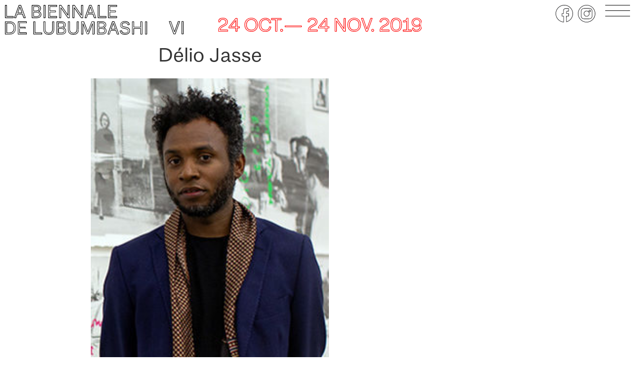

--- FILE ---
content_type: text/html; charset=UTF-8
request_url: https://2019.biennaledelubumbashi.com/people/621
body_size: 8843
content:
<!DOCTYPE html>
<html class="no-js">
<head>
	<title>Délio Jasse - Biennale de Lubumbashi</title>
	<meta charset="utf-8">
	<meta http-equiv="X-UA-Compatible" content="IE=edge">
  	<meta name="viewport" content="width=device-width, initial-scale=1.0">
    <link rel="apple-touch-icon" sizes="57x57" href="https://2019.biennaledelubumbashi.com/wp-content/themes/biennaledelubumbashi/assets/favicon/apple-icon-57x57.png">
    <link rel="apple-touch-icon" sizes="60x60" href="https://2019.biennaledelubumbashi.com/wp-content/themes/biennaledelubumbashi/assets/favicon/apple-icon-60x60.png">
    <link rel="apple-touch-icon" sizes="72x72" href="https://2019.biennaledelubumbashi.com/wp-content/themes/biennaledelubumbashi/assets/favicon/apple-icon-72x72.png">
    <link rel="apple-touch-icon" sizes="76x76" href="https://2019.biennaledelubumbashi.com/wp-content/themes/biennaledelubumbashi/assets/favicon/apple-icon-76x76.png">
    <link rel="apple-touch-icon" sizes="114x114" href="https://2019.biennaledelubumbashi.com/wp-content/themes/biennaledelubumbashi/assets/favicon/apple-icon-114x114.png">
    <link rel="apple-touch-icon" sizes="120x120" href="https://2019.biennaledelubumbashi.com/wp-content/themes/biennaledelubumbashi/assets/favicon/apple-icon-120x120.png">
    <link rel="apple-touch-icon" sizes="144x144" href="https://2019.biennaledelubumbashi.com/wp-content/themes/biennaledelubumbashi/assets/favicon/apple-icon-144x144.png">
    <link rel="apple-touch-icon" sizes="152x152" href="https://2019.biennaledelubumbashi.com/wp-content/themes/biennaledelubumbashi/assets/favicon/apple-icon-152x152.png">
    <link rel="apple-touch-icon" sizes="180x180" href="https://2019.biennaledelubumbashi.com/wp-content/themes/biennaledelubumbashi/assets/favicon/apple-icon-180x180.png">
    <link rel="icon" type="image/png" sizes="192x192"  href="https://2019.biennaledelubumbashi.com/wp-content/themes/biennaledelubumbashi/assets/favicon/android-icon-192x192.png">
    <link rel="icon" type="image/png" sizes="32x32" href="https://2019.biennaledelubumbashi.com/wp-content/themes/biennaledelubumbashi/assets/favicon/favicon-32x32.png">
    <link rel="icon" type="image/png" sizes="96x96" href="https://2019.biennaledelubumbashi.com/wp-content/themes/biennaledelubumbashi/assets/favicon/favicon-96x96.png">
    <link rel="icon" type="image/png" sizes="16x16" href="https://2019.biennaledelubumbashi.com/wp-content/themes/biennaledelubumbashi/assets/favicon/favicon-16x16.png">
    <link rel="manifest" href="https://2019.biennaledelubumbashi.com/wp-content/themes/biennaledelubumbashi/assets/favicon/manifest.json">
    <meta name="msapplication-TileColor" content="#ffffff">
    <meta name="msapplication-TileImage" content="https://2019.biennaledelubumbashi.com/wp-content/themes/biennaledelubumbashi/assets/favicon/ms-icon-144x144.png">
    <meta name="theme-color" content="#ffffff">
	<meta name='robots' content='index, follow, max-image-preview:large, max-snippet:-1, max-video-preview:-1' />
<link rel="alternate" hreflang="en" href="https://2019.biennaledelubumbashi.com/en/people/delio-jasse" />
<link rel="alternate" hreflang="fr" href="https://2019.biennaledelubumbashi.com/people/621" />
<link rel="alternate" hreflang="x-default" href="https://2019.biennaledelubumbashi.com/people/621" />

	<!-- This site is optimized with the Yoast SEO plugin v19.13 - https://yoast.com/wordpress/plugins/seo/ -->
	<link rel="canonical" href="https://2019.biennaledelubumbashi.com/people/621" />
	<meta property="og:locale" content="fr_FR" />
	<meta property="og:type" content="article" />
	<meta property="og:title" content="Délio Jasse - Biennale de Lubumbashi" />
	<meta property="og:description" content="J&rsquo;ai le devoir de mémoire Délio Jasse (Italie/Angola) 2019 A partir de différentes composantes de souvenirs et d’archives appartenant au groupe Forrest et à Jean Raymond Muyumba Maila découverts lors de sa résidence à Lubumbashi en 2019, Délio Jasse a créé de nouvelles images tridimensionnelles. Les timbres, mots, nombres et images superposés aux archives originales, [&hellip;]" />
	<meta property="og:url" content="https://2019.biennaledelubumbashi.com/people/621" />
	<meta property="og:site_name" content="Biennale de Lubumbashi" />
	<meta property="article:publisher" content="https://www.facebook.com/Biennale-de-Lubumbashi-104986636514074/" />
	<meta property="article:modified_time" content="2019-10-24T06:59:14+00:00" />
	<meta property="og:image" content="https://2019.biennaledelubumbashi.com/wp-content/uploads/2019/06/Delio-Jasse-e1561407643338.jpg" />
	<meta property="og:image:width" content="244" />
	<meta property="og:image:height" content="296" />
	<meta property="og:image:type" content="image/jpeg" />
	<meta name="twitter:card" content="summary_large_image" />
	<meta name="twitter:label1" content="Durée de lecture estimée" />
	<meta name="twitter:data1" content="3 minutes" />
	<script type="application/ld+json" class="yoast-schema-graph">{"@context":"https://schema.org","@graph":[{"@type":"WebPage","@id":"https://2019.biennaledelubumbashi.com/people/621","url":"https://2019.biennaledelubumbashi.com/people/621","name":"Délio Jasse - Biennale de Lubumbashi","isPartOf":{"@id":"https://2019.biennaledelubumbashi.com/#website"},"primaryImageOfPage":{"@id":"https://2019.biennaledelubumbashi.com/people/621#primaryimage"},"image":{"@id":"https://2019.biennaledelubumbashi.com/people/621#primaryimage"},"thumbnailUrl":"https://2019.biennaledelubumbashi.com/wp-content/uploads/2019/06/Delio-Jasse-e1561407643338.jpg","datePublished":"2019-06-23T19:15:34+00:00","dateModified":"2019-10-24T06:59:14+00:00","breadcrumb":{"@id":"https://2019.biennaledelubumbashi.com/people/621#breadcrumb"},"inLanguage":"fr-FR","potentialAction":[{"@type":"ReadAction","target":["https://2019.biennaledelubumbashi.com/people/621"]}]},{"@type":"ImageObject","inLanguage":"fr-FR","@id":"https://2019.biennaledelubumbashi.com/people/621#primaryimage","url":"https://2019.biennaledelubumbashi.com/wp-content/uploads/2019/06/Delio-Jasse-e1561407643338.jpg","contentUrl":"https://2019.biennaledelubumbashi.com/wp-content/uploads/2019/06/Delio-Jasse-e1561407643338.jpg","width":244,"height":296},{"@type":"BreadcrumbList","@id":"https://2019.biennaledelubumbashi.com/people/621#breadcrumb","itemListElement":[{"@type":"ListItem","position":1,"name":"Home","item":"https://2019.biennaledelubumbashi.com/"},{"@type":"ListItem","position":2,"name":"People","item":"https://2019.biennaledelubumbashi.com/people"},{"@type":"ListItem","position":3,"name":"Délio Jasse"}]},{"@type":"WebSite","@id":"https://2019.biennaledelubumbashi.com/#website","url":"https://2019.biennaledelubumbashi.com/","name":"Biennale de Lubumbashi","description":"Généalogies futures, récits depuis l&#039;équateur","publisher":{"@id":"https://2019.biennaledelubumbashi.com/#organization"},"potentialAction":[{"@type":"SearchAction","target":{"@type":"EntryPoint","urlTemplate":"https://2019.biennaledelubumbashi.com/?s={search_term_string}"},"query-input":"required name=search_term_string"}],"inLanguage":"fr-FR"},{"@type":"Organization","@id":"https://2019.biennaledelubumbashi.com/#organization","name":"Biennale de Lubumbashi","url":"https://2019.biennaledelubumbashi.com/","logo":{"@type":"ImageObject","inLanguage":"fr-FR","@id":"https://2019.biennaledelubumbashi.com/#/schema/logo/image/","url":"https://biennaledelubumbashi.com/wp-content/uploads/2019/05/logo_biennale.jpg","contentUrl":"https://biennaledelubumbashi.com/wp-content/uploads/2019/05/logo_biennale.jpg","width":1221,"height":224,"caption":"Biennale de Lubumbashi"},"image":{"@id":"https://2019.biennaledelubumbashi.com/#/schema/logo/image/"},"sameAs":["https://www.instagram.com/biennale_de_lubumbashi/?hl=en","https://www.facebook.com/Biennale-de-Lubumbashi-104986636514074/"]}]}</script>
	<!-- / Yoast SEO plugin. -->


<link rel='dns-prefetch' href='//cdnjs.cloudflare.com' />
<link rel='dns-prefetch' href='//maps.googleapis.com' />
<link rel='dns-prefetch' href='//biennaledelubumbashi.com' />

<style type="text/css">
img.wp-smiley,
img.emoji {
	display: inline !important;
	border: none !important;
	box-shadow: none !important;
	height: 1em !important;
	width: 1em !important;
	margin: 0 0.07em !important;
	vertical-align: -0.1em !important;
	background: none !important;
	padding: 0 !important;
}
</style>
	<link rel='stylesheet' id='wp-block-library-css'  href='https://2019.biennaledelubumbashi.com/wp-includes/css/dist/block-library/style.min.css?ver=5.9.12' type='text/css' media='all' />
<style id='global-styles-inline-css' type='text/css'>
body{--wp--preset--color--black: #000000;--wp--preset--color--cyan-bluish-gray: #abb8c3;--wp--preset--color--white: #ffffff;--wp--preset--color--pale-pink: #f78da7;--wp--preset--color--vivid-red: #cf2e2e;--wp--preset--color--luminous-vivid-orange: #ff6900;--wp--preset--color--luminous-vivid-amber: #fcb900;--wp--preset--color--light-green-cyan: #7bdcb5;--wp--preset--color--vivid-green-cyan: #00d084;--wp--preset--color--pale-cyan-blue: #8ed1fc;--wp--preset--color--vivid-cyan-blue: #0693e3;--wp--preset--color--vivid-purple: #9b51e0;--wp--preset--gradient--vivid-cyan-blue-to-vivid-purple: linear-gradient(135deg,rgba(6,147,227,1) 0%,rgb(155,81,224) 100%);--wp--preset--gradient--light-green-cyan-to-vivid-green-cyan: linear-gradient(135deg,rgb(122,220,180) 0%,rgb(0,208,130) 100%);--wp--preset--gradient--luminous-vivid-amber-to-luminous-vivid-orange: linear-gradient(135deg,rgba(252,185,0,1) 0%,rgba(255,105,0,1) 100%);--wp--preset--gradient--luminous-vivid-orange-to-vivid-red: linear-gradient(135deg,rgba(255,105,0,1) 0%,rgb(207,46,46) 100%);--wp--preset--gradient--very-light-gray-to-cyan-bluish-gray: linear-gradient(135deg,rgb(238,238,238) 0%,rgb(169,184,195) 100%);--wp--preset--gradient--cool-to-warm-spectrum: linear-gradient(135deg,rgb(74,234,220) 0%,rgb(151,120,209) 20%,rgb(207,42,186) 40%,rgb(238,44,130) 60%,rgb(251,105,98) 80%,rgb(254,248,76) 100%);--wp--preset--gradient--blush-light-purple: linear-gradient(135deg,rgb(255,206,236) 0%,rgb(152,150,240) 100%);--wp--preset--gradient--blush-bordeaux: linear-gradient(135deg,rgb(254,205,165) 0%,rgb(254,45,45) 50%,rgb(107,0,62) 100%);--wp--preset--gradient--luminous-dusk: linear-gradient(135deg,rgb(255,203,112) 0%,rgb(199,81,192) 50%,rgb(65,88,208) 100%);--wp--preset--gradient--pale-ocean: linear-gradient(135deg,rgb(255,245,203) 0%,rgb(182,227,212) 50%,rgb(51,167,181) 100%);--wp--preset--gradient--electric-grass: linear-gradient(135deg,rgb(202,248,128) 0%,rgb(113,206,126) 100%);--wp--preset--gradient--midnight: linear-gradient(135deg,rgb(2,3,129) 0%,rgb(40,116,252) 100%);--wp--preset--duotone--dark-grayscale: url('#wp-duotone-dark-grayscale');--wp--preset--duotone--grayscale: url('#wp-duotone-grayscale');--wp--preset--duotone--purple-yellow: url('#wp-duotone-purple-yellow');--wp--preset--duotone--blue-red: url('#wp-duotone-blue-red');--wp--preset--duotone--midnight: url('#wp-duotone-midnight');--wp--preset--duotone--magenta-yellow: url('#wp-duotone-magenta-yellow');--wp--preset--duotone--purple-green: url('#wp-duotone-purple-green');--wp--preset--duotone--blue-orange: url('#wp-duotone-blue-orange');--wp--preset--font-size--small: 13px;--wp--preset--font-size--medium: 20px;--wp--preset--font-size--large: 36px;--wp--preset--font-size--x-large: 42px;}.has-black-color{color: var(--wp--preset--color--black) !important;}.has-cyan-bluish-gray-color{color: var(--wp--preset--color--cyan-bluish-gray) !important;}.has-white-color{color: var(--wp--preset--color--white) !important;}.has-pale-pink-color{color: var(--wp--preset--color--pale-pink) !important;}.has-vivid-red-color{color: var(--wp--preset--color--vivid-red) !important;}.has-luminous-vivid-orange-color{color: var(--wp--preset--color--luminous-vivid-orange) !important;}.has-luminous-vivid-amber-color{color: var(--wp--preset--color--luminous-vivid-amber) !important;}.has-light-green-cyan-color{color: var(--wp--preset--color--light-green-cyan) !important;}.has-vivid-green-cyan-color{color: var(--wp--preset--color--vivid-green-cyan) !important;}.has-pale-cyan-blue-color{color: var(--wp--preset--color--pale-cyan-blue) !important;}.has-vivid-cyan-blue-color{color: var(--wp--preset--color--vivid-cyan-blue) !important;}.has-vivid-purple-color{color: var(--wp--preset--color--vivid-purple) !important;}.has-black-background-color{background-color: var(--wp--preset--color--black) !important;}.has-cyan-bluish-gray-background-color{background-color: var(--wp--preset--color--cyan-bluish-gray) !important;}.has-white-background-color{background-color: var(--wp--preset--color--white) !important;}.has-pale-pink-background-color{background-color: var(--wp--preset--color--pale-pink) !important;}.has-vivid-red-background-color{background-color: var(--wp--preset--color--vivid-red) !important;}.has-luminous-vivid-orange-background-color{background-color: var(--wp--preset--color--luminous-vivid-orange) !important;}.has-luminous-vivid-amber-background-color{background-color: var(--wp--preset--color--luminous-vivid-amber) !important;}.has-light-green-cyan-background-color{background-color: var(--wp--preset--color--light-green-cyan) !important;}.has-vivid-green-cyan-background-color{background-color: var(--wp--preset--color--vivid-green-cyan) !important;}.has-pale-cyan-blue-background-color{background-color: var(--wp--preset--color--pale-cyan-blue) !important;}.has-vivid-cyan-blue-background-color{background-color: var(--wp--preset--color--vivid-cyan-blue) !important;}.has-vivid-purple-background-color{background-color: var(--wp--preset--color--vivid-purple) !important;}.has-black-border-color{border-color: var(--wp--preset--color--black) !important;}.has-cyan-bluish-gray-border-color{border-color: var(--wp--preset--color--cyan-bluish-gray) !important;}.has-white-border-color{border-color: var(--wp--preset--color--white) !important;}.has-pale-pink-border-color{border-color: var(--wp--preset--color--pale-pink) !important;}.has-vivid-red-border-color{border-color: var(--wp--preset--color--vivid-red) !important;}.has-luminous-vivid-orange-border-color{border-color: var(--wp--preset--color--luminous-vivid-orange) !important;}.has-luminous-vivid-amber-border-color{border-color: var(--wp--preset--color--luminous-vivid-amber) !important;}.has-light-green-cyan-border-color{border-color: var(--wp--preset--color--light-green-cyan) !important;}.has-vivid-green-cyan-border-color{border-color: var(--wp--preset--color--vivid-green-cyan) !important;}.has-pale-cyan-blue-border-color{border-color: var(--wp--preset--color--pale-cyan-blue) !important;}.has-vivid-cyan-blue-border-color{border-color: var(--wp--preset--color--vivid-cyan-blue) !important;}.has-vivid-purple-border-color{border-color: var(--wp--preset--color--vivid-purple) !important;}.has-vivid-cyan-blue-to-vivid-purple-gradient-background{background: var(--wp--preset--gradient--vivid-cyan-blue-to-vivid-purple) !important;}.has-light-green-cyan-to-vivid-green-cyan-gradient-background{background: var(--wp--preset--gradient--light-green-cyan-to-vivid-green-cyan) !important;}.has-luminous-vivid-amber-to-luminous-vivid-orange-gradient-background{background: var(--wp--preset--gradient--luminous-vivid-amber-to-luminous-vivid-orange) !important;}.has-luminous-vivid-orange-to-vivid-red-gradient-background{background: var(--wp--preset--gradient--luminous-vivid-orange-to-vivid-red) !important;}.has-very-light-gray-to-cyan-bluish-gray-gradient-background{background: var(--wp--preset--gradient--very-light-gray-to-cyan-bluish-gray) !important;}.has-cool-to-warm-spectrum-gradient-background{background: var(--wp--preset--gradient--cool-to-warm-spectrum) !important;}.has-blush-light-purple-gradient-background{background: var(--wp--preset--gradient--blush-light-purple) !important;}.has-blush-bordeaux-gradient-background{background: var(--wp--preset--gradient--blush-bordeaux) !important;}.has-luminous-dusk-gradient-background{background: var(--wp--preset--gradient--luminous-dusk) !important;}.has-pale-ocean-gradient-background{background: var(--wp--preset--gradient--pale-ocean) !important;}.has-electric-grass-gradient-background{background: var(--wp--preset--gradient--electric-grass) !important;}.has-midnight-gradient-background{background: var(--wp--preset--gradient--midnight) !important;}.has-small-font-size{font-size: var(--wp--preset--font-size--small) !important;}.has-medium-font-size{font-size: var(--wp--preset--font-size--medium) !important;}.has-large-font-size{font-size: var(--wp--preset--font-size--large) !important;}.has-x-large-font-size{font-size: var(--wp--preset--font-size--x-large) !important;}
</style>
<link rel='stylesheet' id='wpml-menu-item-0-css'  href='//biennaledelubumbashi.com/wp-content/plugins/sitepress-multilingual-cms/templates/language-switchers/menu-item/style.min.css?ver=1' type='text/css' media='all' />
<link rel='stylesheet' id='cms-navigation-style-base-css'  href='https://2019.biennaledelubumbashi.com/wp-content/plugins/wpml-cms-nav/res/css/cms-navigation-base.css?ver=1.5.5' type='text/css' media='screen' />
<link rel='stylesheet' id='cms-navigation-style-css'  href='https://2019.biennaledelubumbashi.com/wp-content/plugins/wpml-cms-nav/res/css/cms-navigation.css?ver=1.5.5' type='text/css' media='screen' />
<link rel='stylesheet' id='uikit-css-css'  href='https://2019.biennaledelubumbashi.com/wp-content/themes/biennaledelubumbashi/lib/uikit/css/uikit.min.css?ver=3.3.4' type='text/css' media='all' />
<link rel='stylesheet' id='main-css-css'  href='https://2019.biennaledelubumbashi.com/wp-content/themes/biennaledelubumbashi/assets/css/main.css' type='text/css' media='all' />
<link rel="https://api.w.org/" href="https://2019.biennaledelubumbashi.com/wp-json/" /><link rel="alternate" type="application/json+oembed" href="https://2019.biennaledelubumbashi.com/wp-json/oembed/1.0/embed?url=https%3A%2F%2F2019.biennaledelubumbashi.com%2Fpeople%2F621" />
<link rel="alternate" type="text/xml+oembed" href="https://2019.biennaledelubumbashi.com/wp-json/oembed/1.0/embed?url=https%3A%2F%2F2019.biennaledelubumbashi.com%2Fpeople%2F621&#038;format=xml" />
<meta name="generator" content="WPML ver:4.5.6 stt:1,4;" />
<style type="text/css">.recentcomments a{display:inline !important;padding:0 !important;margin:0 !important;}</style>    <!-- Global site tag (gtag.js) - Google Analytics -->
    <script async src="https://www.googletagmanager.com/gtag/js?id=UA-139239196-1"></script>
    <script>
      window.dataLayer = window.dataLayer || [];
      function gtag(){dataLayer.push(arguments);}
      gtag('js', new Date());

      gtag('config', 'UA-139239196-1');
    </script>

</head>

<body class="people-template-default single single-people postid-621 unknown">

<!--[if lt IE 8]>
<div class="alert alert-warning">
	You are using an <strong>outdated</strong> browser. Please <a href="http://browsehappy.com/">upgrade your browser</a> to improve your experience.
</div>
<![endif]-->
    
    
<nav class="uk-navbar-container uk-navbar-transparent" uk-navbar uk-sticky>
    <div class="uk-navbar-left">
        <ul class="uk-navbar-nav">
            <li><a href="https://2019.biennaledelubumbashi.com/" rel="home"><img src="https://2019.biennaledelubumbashi.com/wp-content/themes/biennaledelubumbashi/assets/images/logo.svg" class="logo"/></a></li>
        </ul>
    </div>
    <div class="uk-navbar-center" id="date">
        <ul class="uk-navbar-nav">
            <li><img src="https://2019.biennaledelubumbashi.com/wp-content/themes/biennaledelubumbashi/assets/images/date.svg" class="date"/></li>
        </ul>
    </div>
    <div class="uk-navbar-right social">
        <ul class="uk-navbar-nav">
            <li><a href="https://www.facebook.com/Biennale-de-Lubumbashi-104986636514074/" rel="facebook" target="_blank"><img src="https://2019.biennaledelubumbashi.com/wp-content/themes/biennaledelubumbashi/assets/images/facebook.svg" class="icon"/></a></li>
            <li><a href="https://www.instagram.com/biennale_de_lubumbashi/?hl=en" rel="instafgram" target="_blank"><img src="https://2019.biennaledelubumbashi.com/wp-content/themes/biennaledelubumbashi/assets/images/instagram.svg" class="icon"/></a></li>
        </ul>
    </div>
</nav>

<a href="#menu" uk-toggle="target: #menu" id="burger">
    <div class="burger">
            <div></div>
            <div></div>
            <div></div>
    </div>
</a>
<div id="menu" uk-offcanvas="flip: true">
    <div class="uk-offcanvas-bar">
        <div class="menu-langues-container"><ul id="menu-langues" class="lang"><li id="menu-item-wpml-ls-4-en" class="menu-item wpml-ls-slot-4 wpml-ls-item wpml-ls-item-en wpml-ls-menu-item wpml-ls-first-item menu-item-type-wpml_ls_menu_item menu-item-object-wpml_ls_menu_item menu-item-wpml-ls-4-en"><a title="
&lt;span class=&quot;wpml-ls-native&quot; lang=&quot;en&quot;&gt;EN&lt;/span&gt;" href="https://2019.biennaledelubumbashi.com/en/people/delio-jasse"><span class="wpml-ls-native" lang="en">EN</span></a></li>
<li id="menu-item-wpml-ls-4-fr" class="menu-item wpml-ls-slot-4 wpml-ls-item wpml-ls-item-fr wpml-ls-current-language wpml-ls-menu-item wpml-ls-last-item menu-item-type-wpml_ls_menu_item menu-item-object-wpml_ls_menu_item menu-item-wpml-ls-4-fr"><a title="
&lt;span class=&quot;wpml-ls-native&quot; lang=&quot;fr&quot;&gt;FR&lt;/span&gt;" href="https://2019.biennaledelubumbashi.com/people/621"><span class="wpml-ls-native" lang="fr">FR</span></a></li>
<li id="menu-item-249" class="menu-item menu-item-type-post_type menu-item-object-page menu-item-249"><a title="SW" href="https://2019.biennaledelubumbashi.com/kizazi-idjayo">SW</a></li>
</ul></div>        <div class="menu-main-menu-container"><ul id="menu-main-menu" class="menu"><li id="menu-item-63" class="menu-item menu-item-type-post_type menu-item-object-page menu-item-has-children menu-item-63 dropdown"><a title="À PROPOS" href="https://2019.biennaledelubumbashi.com/a-propos">À PROPOS <span class="caret"></span></a>
<ul role="menu" class=" dropdown-menu">
	<li id="menu-item-67" class="menu-item menu-item-type-custom menu-item-object-custom menu-item-67"><a title="La Biennale 2019" href="/a-propos#bienale">La Biennale 2019</a></li>
	<li id="menu-item-68" class="menu-item menu-item-type-custom menu-item-object-custom menu-item-68"><a title="L&#039;équipe" href="/a-propos#team">L&rsquo;équipe</a></li>
	<li id="menu-item-69" class="menu-item menu-item-type-custom menu-item-object-custom menu-item-69"><a title="Picha" href="/a-propos#picha">Picha</a></li>
	<li id="menu-item-70" class="menu-item menu-item-type-custom menu-item-object-custom menu-item-70"><a title="Lubumbashi" href="/a-propos#lubumbashi">Lubumbashi</a></li>
	<li id="menu-item-71" class="menu-item menu-item-type-custom menu-item-object-custom menu-item-71"><a title="Partenaires" href="/a-propos#partenaires">Partenaires</a></li>
	<li id="menu-item-72" class="menu-item menu-item-type-custom menu-item-object-custom menu-item-72"><a title="Presse" href="/a-propos#press">Presse</a></li>
</ul>
</li>
<li id="menu-item-64" class="menu-item menu-item-type-taxonomy menu-item-object-people_type menu-item-64"><a title="artistes" href="https://2019.biennaledelubumbashi.com/people_type/artistes">artistes</a></li>
<li id="menu-item-809" class="menu-item menu-item-type-taxonomy menu-item-object-people_type menu-item-809"><a title="Films" href="https://2019.biennaledelubumbashi.com/people_type/films">Films</a></li>
<li id="menu-item-65" class="menu-item menu-item-type-taxonomy menu-item-object-people_type menu-item-65"><a title="conférenciers" href="https://2019.biennaledelubumbashi.com/people_type/conferenciers">conférenciers</a></li>
<li id="menu-item-66" class="menu-item menu-item-type-custom menu-item-object-custom menu-item-66"><a title="Lieux" href="/venues">Lieux</a></li>
<li id="menu-item-174" class="menu-item menu-item-type-custom menu-item-object-custom menu-item-174"><a title="Agenda" href="/agenda">Agenda</a></li>
<li id="menu-item-1376" class="menu-item menu-item-type-post_type menu-item-object-page menu-item-1376"><a title="Atelier Picha" href="https://2019.biennaledelubumbashi.com/atelier-picha">Atelier Picha</a></li>
<li id="menu-item-62" class="menu-item menu-item-type-post_type menu-item-object-page menu-item-62"><a title="Archives" href="https://2019.biennaledelubumbashi.com/archives">Archives</a></li>
<li id="menu-item-61" class="menu-item menu-item-type-post_type menu-item-object-page menu-item-61"><a title="Contact" href="https://2019.biennaledelubumbashi.com/contact">Contact</a></li>
<li id="menu-item-762" class="menu-item menu-item-type-post_type menu-item-object-page menu-item-762"><a title="Pratique" href="https://2019.biennaledelubumbashi.com/pratique">Pratique</a></li>
<li id="menu-item-73" class="menu-item menu-item-type-post_type menu-item-object-page menu-item-73"><a title="Crédits" href="https://2019.biennaledelubumbashi.com/credits">Crédits</a></li>
</ul></div>        <ul id="newsletter">
            <li>
                <a class="newsletter" href="#modal-newsletter" uk-toggle>Newsletter</a>
            </li>
        </ul>
        <ul id="social-menu">
            <li>
                <a class="newsletter" href="https://www.facebook.com/Biennale-de-Lubumbashi-104986636514074/" target="_blank">Facebook</a>
            </li>
            <li>
                <a class="newsletter" href="https://www.instagram.com/biennale_de_lubumbashi/?hl=en" target="_blank">Instagram</a>
            </li>
        </ul>
    </div>
</div>

<div id="modal-newsletter" class="uk-flex-top" uk-modal>
    <div class="uk-modal-dialog uk-modal-body uk-margin-auto-vertical">

        <button class="uk-modal-close-default" type="button" uk-close></button>

        <div id="mc_embed_signup">
            <h2>
                                    Inscription à la Newsletter
                            </h2>
            <form action="https://biennaledelubumbashi.us14.list-manage.com/subscribe/post?u=bfb9138e72ae38f3995c3d3b3&amp;id=84edb55173" method="post" id="mc-embedded-subscribe-form" name="mc-embedded-subscribe-form" class="validate" target="_blank" novalidate>
                <div id="mc_embed_signup_scroll">
                    <div class="mc-field-group uk-margin">
                        <input type="email" value="" name="EMAIL" class="required email uk-input" id="mce-EMAIL" placeholder="Email">
                    </div>
                    <div class="mc-field-group uk-margin">
                        <input type="text" value="" name="FNAME" class="uk-input" id="mce-FNAME" placeholder="First Name">
                    </div>
                    <div class="mc-field-group uk-margin">
                        <input type="text" value="" name="LNAME" class="uk-input" id="mce-LNAME" placeholder="Last Name">
                    </div>
                    <div id="mergeRow-gdpr" class="mergeRow gdpr-mergeRow content__gdprBlock mc-field-group">
                        <div class="content__gdpr">
                            <h3>                                    Permissions Marketing 
                                                            </h3>
                            <p>
                                                                    Selectionnez toutes les possibilités par lesquelles vous acceptez d'être contacté par la Biennale de Lubumbashi: 
                                 
                            </p>
                            <fieldset class="mc_fieldset gdprRequired mc-field-group" name="interestgroup_field">
                                <label class="checkbox subfield" for="gdpr_8241">
                                    <input type="checkbox" id="gdpr_8241" name="gdpr[8241]" value="Y" class="av-checkbox uk-checkbox">
                                    <span>Email</span> 
                                </label>
                                <label class="checkbox subfield" for="gdpr_8245">
                                    <input type="checkbox" id="gdpr_8245" name="gdpr[8245]" value="Y" class="av-checkbox uk-checkbox">
                                    <span>Direct Mail</span> 
                                </label>
                                <label class="checkbox subfield" for="gdpr_8249">
                                    <input type="checkbox" id="gdpr_8249" name="gdpr[8249]" value="Y" class="av-checkbox uk-checkbox">
                                    <span>
                                                                                    Publicité ciblée
                                                                            </span>
                                </label>
                            </fieldset>
                            <p>
                                                                    Vous pouvez vous désabonner à tout moment en cliquant sur le lien dans le pied de page de nos courriels. Pour plus d'informations sur nos pratiques de confidentialité, veuillez visiter mailchimp.com.
                                                            </p>
                        </div>
                        <div class="content__gdprLegal">
                            <p>
                                                                    Nous utilisons Mailchimp comme plate-forme de marketing. En cliquant ci-dessous pour vous abonner, vous reconnaissez que vos informations seront transférées à Mailchimp pour traitement. <a href="https://mailchimp.com/legal/" target="_blank"> Cliquez ici pour en savoir plus sur les pratiques de Mailchimp en matière de confidentialité. </a>
                                                            </p>
                        </div>
                    </div>
                    <div id="mce-responses" class="clear">
                        <div class="response" id="mce-error-response" style="display:none"></div>
                        <div class="response" id="mce-success-response" style="display:none"></div>
                    </div>    <!-- real people should not fill this in and expect good things - do not remove this or risk form bot signups-->
                    <div style="position: absolute; left: -5000px;" aria-hidden="true"><input type="text" name="b_bfb9138e72ae38f3995c3d3b3_84edb55173" tabindex="-1" value=""></div>
                    <div class="clear"><input type="submit" value="S'inscrire" name="subscribe" id="mc-embedded-subscribe" class="uk-button"></div>
                </div>
            </form>
        </div>
        <script type='text/javascript' src='//s3.amazonaws.com/downloads.mailchimp.com/js/mc-validate.js'></script><script type='text/javascript'>(function($) {window.fnames = new Array(); window.ftypes = new Array();fnames[0]='EMAIL';ftypes[0]='email';fnames[1]='FNAME';ftypes[1]='text';fnames[2]='LNAME';ftypes[2]='text';}(jQuery));var $mcj = jQuery.noConflict(true);</script>

    </div>
</div><div id="single-people" class="uk-container uk-container-expand body-content">
    <div  class="uk-container uk-container-expand">
        <div uk-grid>
            <div class="item uk-width-2-3@m uk-width-1-1@s">
                <h1>Délio Jasse</h1>
                <div uk-grid class="picture uk-flex uk-flex-center">
                    <div class="uk-width-3-5@s">
                        <div class="image--cropped image">
                            <img src="https://2019.biennaledelubumbashi.com/wp-content/uploads/2019/06/Delio-Jasse-e1561407643338.jpg" class="lazyload"/>
                        </div>
                    </div>
                </div>
            </div>
                      
                    </div>
        <div uk-grid>
            <div class="item uk-width-2-3@m uk-width-1-1@s">
                <div class="content">
                    <p><strong><i>J&rsquo;ai le devoir de mémoire<br />
</i>Délio Jasse (Italie/Angola)</strong><br />
<strong>2019</strong></p>
<p>A partir de différentes composantes de souvenirs et d’archives appartenant au groupe Forrest et à Jean Raymond Muyumba Maila découverts lors de sa résidence à Lubumbashi en 2019, Délio Jasse a créé de nouvelles images tridimensionnelles. Les timbres, mots, nombres et images superposés aux archives originales, renvoie aux timbres et codes repris dans les documents personnels que possède tout individu, et qui sont souvent le premier paramètre qui le définissent. <i>J&rsquo;ai le devoir de mémoire  </i>est en quelque sorte conçu comme un document personnel dévoilant les différentes strates qui composent une existence ou un lieu donné, et qui alimente le processus complexe de création de nos identités et mémoires. Délio Jasse considère à la fois les archives comme une encyclopédie d’images à exploiter mais aussi comme des esquisses d’un nouveau récit à proposer au corpus d’images originales qu’il utilise.</p>
<p>L’artiste se dit fasciné par les bâtiments, dépositaires d’une mémoire historique, et plus particulièrement par les relations qu’ils créent avec l’espace qui les entoure. Les couleurs utilisées dans son travail ne relèvent pas uniquement du seul choix esthétique mais doivent fonctionner comme une forme de « sortie de secours » pour les spectateurs, contraints de  regarder ailleurs et d’ainsi changer leur façon de voir la photographie. C’est dans cet objectif que Jasse introduit de nouveaux éléments qui n&rsquo;étaient pas présents dans l&rsquo;image originale ou encore, en modifiant la présentation des œuvres en les posant par exemple au sol.</p>
<p>Né en 1980 à Luanda, Délio Jasse vit et travaille actuellement à Milan. Dans son travail photographique, Délio Jasse entremêle souvent des images trouvées comportant des indices de vies antérieures (photos de passeport retrouvées, albums de famille) pour établir des liens entre la photographie &#8211; en particulier le concept d&rsquo;image latente &#8211; et la mémoire. Jasse est également connu pour ses expériences avec les procédés d&rsquo;impression photographique analogique, y compris le cyanotype, le platine et les premiers procédés d&rsquo;impression tels que &lsquo;Van Dyke Brown&rsquo;, ainsi que pour avoir développé ses propres techniques d&rsquo;impression. Les procédés analogiques que Jasse utilise confèrent à ses œuvres un caractère monotypique, subvertissant la reproductibilité du support photographique par l&rsquo;intervention directe sur des supports non conventionnels, mais aussi par l&rsquo;application d&rsquo;une émulsion par touches gestuelles ou par notes chromatiques.</p>
<p>Parmi ses expositions récentes, citons l&rsquo;exposition collective <em>African Metropolis</em> au MAXXI de Rome (2018), <em>Recent Histories: New Photography from Africa</em> au Walther Collection Project Space à New York, la sélection officielle de la 12e Biennale de Dakar (2016), la 56e Biennale de Venise (Pavillon angolais, 2015), Milan Expo (Pavillon angolais, 2015), la Fondation Calouste Gulbenkian, Portugal (2013) et les 9e rencontres photographiques de Bamako (2011). Il a été l&rsquo;un des trois finalistes du Prix photo BES en 2014 et a remporté l’Iwalewa Art Award en 2015.</p>
<p>La participation de Délio Jasse à la biennale est soutenue pas <a href="http://www.forartssake.pt/" target="_blank" rel="noopener noreferrer">For Arts Sake</a> et la <a href="https://www.facebook.com/casaitalianicongo/" target="_blank" rel="noopener noreferrer">Casa degli Italiani</a> de Lubumbashi.</p>
<p><strong> </strong></p>
                </div>
                                <div id="gallery" itemscope itemtype="http://schema.org/VisualArtwork">
                    <div uk-grid >
                                                <div class="uk-width-1-4@m uk-width-1-2@s item">
                            <div class="image--cropped image">
                                <a rel="gallery" href="https://2019.biennaledelubumbashi.com/wp-content/uploads/2019/06/01deliojasse-e1561317449287.jpg" class="swipeboxImg">
                                    <img src="https://2019.biennaledelubumbashi.com/wp-content/uploads/2019/06/01deliojasse-600x420.jpg" class="lazyload" alt="01deliojasse" itemprop="image"/>
                                </a>
                                <div class="title" style="display: none;"  itemprop="description"><p>01deliojasse</p></div>
                            </div>
                        </div>
                                                <div class="uk-width-1-4@m uk-width-1-2@s item">
                            <div class="image--cropped image">
                                <a rel="gallery" href="https://2019.biennaledelubumbashi.com/wp-content/uploads/2019/06/03deliojasse-e1561317440509.jpg" class="swipeboxImg">
                                    <img src="https://2019.biennaledelubumbashi.com/wp-content/uploads/2019/06/03deliojasse-600x420.jpg" class="lazyload" alt="03deliojasse" itemprop="image"/>
                                </a>
                                <div class="title" style="display: none;"  itemprop="description"><p>03deliojasse</p></div>
                            </div>
                        </div>
                                                <div class="uk-width-1-4@m uk-width-1-2@s item">
                            <div class="image--cropped image">
                                <a rel="gallery" href="https://2019.biennaledelubumbashi.com/wp-content/uploads/2019/06/11deliojasse-e1561317457445.jpg" class="swipeboxImg">
                                    <img src="https://2019.biennaledelubumbashi.com/wp-content/uploads/2019/06/11deliojasse-600x420.jpg" class="lazyload" alt="11deliojasse" itemprop="image"/>
                                </a>
                                <div class="title" style="display: none;"  itemprop="description"><p>11deliojasse</p></div>
                            </div>
                        </div>
                                            </div>
                </div>
                            </div>
        </div>
    </div>
</div>
<footer>
    <p>&copy; 2026 <a href="https://2019.biennaledelubumbashi.com/">Biennale de Lubumbashi</a> — <a href="/credits">credits</a></p>
</footer>
<script type='text/javascript' src='https://cdnjs.cloudflare.com/ajax/libs/jquery/3.2.1/jquery.min.js' id='jquery-min-js'></script>
<script type='text/javascript' src='https://2019.biennaledelubumbashi.com/wp-includes/js/imagesloaded.min.js?ver=4.1.4' id='imagesloaded-js'></script>
<script type='text/javascript' src='https://2019.biennaledelubumbashi.com/wp-content/themes/biennaledelubumbashi/lib/lazysizes.min.js' id='lazysize-js'></script>
<script type='text/javascript' src='https://2019.biennaledelubumbashi.com/wp-content/themes/biennaledelubumbashi/lib/uikit/js/uikit.min.js' id='uikit-js-js'></script>
<script type='text/javascript' src='https://2019.biennaledelubumbashi.com/wp-content/themes/biennaledelubumbashi/lib/uikit/js/uikit-icons.min.js' id='uikit-icons-js'></script>
<script type='text/javascript' src='https://2019.biennaledelubumbashi.com/wp-content/themes/biennaledelubumbashi/lib/rellax.min.js' id='rellax-js'></script>
<script type='text/javascript' src='https://2019.biennaledelubumbashi.com/wp-content/themes/biennaledelubumbashi/lib/swipebox/js/jquery.swipebox.js' id='swipebox-js'></script>
<script type='text/javascript' src='https://maps.googleapis.com/maps/api/js?key=AIzaSyAPTOVAqfQRdfPvLhxB5tETS2tr-jcAHQg%20' id='google-js'></script>
<script type='text/javascript' src='https://2019.biennaledelubumbashi.com/wp-content/themes/biennaledelubumbashi/assets/js/map.js' id='map-js'></script>
<script type='text/javascript' src='https://2019.biennaledelubumbashi.com/wp-content/themes/biennaledelubumbashi/assets/js/main.js' id='main-js'></script>
</body>
</html>

<!-- This website is like a Rocket, isn't it? Performance optimized by WP Rocket. Learn more: https://wp-rocket.me - Debug: cached@1768598336 -->

--- FILE ---
content_type: image/svg+xml
request_url: https://2019.biennaledelubumbashi.com/wp-content/themes/biennaledelubumbashi/assets/images/instagram.svg
body_size: 614
content:
<?xml version="1.0" encoding="utf-8"?>
<!-- Generator: Adobe Illustrator 23.0.3, SVG Export Plug-In . SVG Version: 6.00 Build 0)  -->
<svg version="1.1" id="Calque_1" xmlns="http://www.w3.org/2000/svg" xmlns:xlink="http://www.w3.org/1999/xlink" x="0px" y="0px"
	 viewBox="0 0 100 100" style="enable-background:new 0 0 100 100;" xml:space="preserve">
<style type="text/css">
	.st0{fill:#010103;}
</style>
<g>
	<path class="st0" d="M50,100C22.4,100,0,77.6,0,50S22.4,0,50,0c27.6,0,50,22.4,50,50S77.6,100,50,100z M50,2.3
		C23.7,2.3,2.3,23.7,2.3,50c0,26.3,21.4,47.7,47.6,47.7c26.3,0,47.7-21.4,47.7-47.7C97.7,23.7,76.3,2.3,50,2.3z M65.5,81.1H34.5
		c-9.3,0-16.8-7.5-16.8-16.8V35.7c0-9.3,7.5-16.8,16.8-16.8h33.1c8.1,0,14.8,6.6,14.8,14.8v30.6C82.4,73.6,74.8,81.1,65.5,81.1z
		 M34.5,21.2c-8,0-14.5,6.5-14.5,14.5v28.6c0,8,6.5,14.5,14.5,14.5h31.1c8,0,14.5-6.5,14.5-14.5V33.6c0-6.8-5.6-12.4-12.4-12.4H34.5
		z M50,66.6c-9.1,0-16.6-7.4-16.6-16.6c0-9.1,7.4-16.6,16.6-16.6c9.1,0,16.6,7.4,16.6,16.6C66.6,59.1,59.1,66.6,50,66.6z M50,35.8
		c-7.9,0-14.2,6.4-14.2,14.2S42.1,64.2,50,64.2S64.2,57.9,64.2,50S57.8,35.8,50,35.8z M68,40.7c-3.4,0-6.1-2.7-6.1-6.1
		s2.7-6.1,6.1-6.1c3.4,0,6.1,2.7,6.1,6.1S71.3,40.7,68,40.7z M68,30.9c-2.1,0-3.7,1.7-3.7,3.7c0,2.1,1.7,3.7,3.7,3.7
		c2.1,0,3.7-1.7,3.7-3.7C71.7,32.5,70.1,30.9,68,30.9z"/>
</g>
</svg>


--- FILE ---
content_type: image/svg+xml
request_url: https://2019.biennaledelubumbashi.com/wp-content/themes/biennaledelubumbashi/assets/images/facebook.svg
body_size: 498
content:
<?xml version="1.0" encoding="utf-8"?>
<!-- Generator: Adobe Illustrator 23.0.3, SVG Export Plug-In . SVG Version: 6.00 Build 0)  -->
<svg version="1.1" id="Calque_1" xmlns="http://www.w3.org/2000/svg" xmlns:xlink="http://www.w3.org/1999/xlink" x="0px" y="0px"
	 viewBox="0 0 100 100" style="enable-background:new 0 0 100 100;" xml:space="preserve">
<style type="text/css">
	.st0{fill:#010103;}
</style>
<g>
	<path class="st0" d="M47.4,99.9l-1.2-0.1C20.3,97.8,0,76,0,50c0-27.6,22.4-50,50-50s50,22.4,50,50c0,22.6-15.3,42.5-37.1,48.3
		l-1.4,0.4l-0.6-35.9h13v-12H61.2v-11c0-0.1,0.1-5.3,7.4-5.3h5.1l0.2-12.6H55.6c-0.2,0-8.9,1.7-8.9,9.4v19.5H38v12.8h9.4V99.9z
		 M50,2.4C23.7,2.4,2.3,23.8,2.3,50C2.3,74.3,21,94.9,45,97.4V66h-9.4V48.5h8.6V31.3c0-7.7,7.2-11.1,11-11.7l20.8,0L76,36.8h-7.4
		c-5,0-5.1,2.9-5.1,3v8.7h12.6v16.6H63.2l0.5,30.5c20.1-6,34-24.6,34-45.6C97.7,23.8,76.3,2.4,50,2.4z"/>
</g>
</svg>


--- FILE ---
content_type: application/javascript; charset=utf-8
request_url: https://2019.biennaledelubumbashi.com/wp-content/themes/biennaledelubumbashi/assets/js/main.js
body_size: 335
content:
"use strict";

(function ($, window, document) {
    // This is the main object
    var lubumbashi = lubumbashi || {
            bindings: function () {                 
                if ( $( "#gallery" ).length ) {
                    $(document).swipebox({ 
                        selector: '.swipebox',
                        loopAtEnd: true,
                    });
                }              
                console.log('bindings loaded');
            },
            ui: function () {
//                UIkit.util.on('#menu', 'show', function () {
//                    $("#burger").on("click", function(){
//                        UIkit.offcanvas('#menu').hide();
//                    });
//                });
                console.log('ui');
            },

            plugins: function () {
                var rellax = new Rellax('.rellax', {center: true});
                console.log('plugins');
            },

            init: function () {
                this.bindings();
                this.ui();
                this.plugins();
            }
        };
    // Load the module on site load
    $(document).ready(lubumbashi.init());
})(jQuery, window, document);

--- FILE ---
content_type: image/svg+xml
request_url: https://2019.biennaledelubumbashi.com/wp-content/themes/biennaledelubumbashi/assets/images/date.svg
body_size: 1404
content:
<?xml version="1.0" encoding="utf-8"?>
<!-- Generator: Adobe Illustrator 23.0.3, SVG Export Plug-In . SVG Version: 6.00 Build 0)  -->
<svg version="1.1" id="Calque_1" xmlns="http://www.w3.org/2000/svg" xmlns:xlink="http://www.w3.org/1999/xlink" x="0px" y="0px"
	 viewBox="0 0 269.3 18.4" style="enable-background:new 0 0 269.3 18.4;" xml:space="preserve">
<style type="text/css">
	.st0{fill:none;stroke:#FF0000;stroke-width:0.75;stroke-miterlimit:1.006;}
</style>
<path class="st0" d="M256.7,13.7L256.7,13.7L256.7,13.7z M258.5,13.3L258.5,13.3L258.5,13.3z M267.4,4.7V4.6V4.7z M262.5,10.1
	c-2.6,0-4.3-1.6-4.3-4c0-2.6,1.9-4,4.5-4c1.2,0,2.4,0.5,3.3,1.6c0.5,0.7,0.9,1.6,1,2.9C266.5,8.6,265,10.1,262.5,10.1z M267.5,2.3
	c-1.1-1.2-2.8-2-4.9-2c-3.6,0-6.4,2.1-6.4,6c0,3.4,2.3,5.5,6,5.5c2.6,0,4.5-1.5,5-2.9v0.3c0,2.1-0.3,4-1.3,5.3
	c-0.7,1-1.9,1.8-3.6,1.8c-2.2,0-3.7-1.2-3.8-3l-1.8,0.4c0,2.7,2.2,4.4,5.6,4.4c2.2,0,4-0.9,5.1-2.2c1.4-1.7,2-4.1,2-6.6
	C269.3,6.3,268.9,3.9,267.5,2.3z M244.7,5.4L244.7,5.4L244.7,5.4L244.7,5.4z M244.7,3.8L244.7,3.8L244.7,3.8L244.7,3.8z M255.6,16
	h-4.4V0.5h-2c-0.1,2.7-2.3,3.3-3.7,3.3c-0.3,0-0.5,0-0.7,0v1.7c0.4,0.1,0.8,0.1,1.1,0.1c1.3,0,2.4-0.5,3.3-1.3V16h-4.6v1.8h11V16z
	 M249.2,0.5L249.2,0.5L249.2,0.5L249.2,0.5z M230.3,9.2c0-4.8,1.7-7,5-7c3.3,0,5.1,2.2,5.1,7c0,4.9-1.8,7.1-5.1,7.1
	C232.1,16.3,230.3,14.3,230.3,9.2z M242.6,9.2c0-5.8-2.8-8.9-7.3-8.9c-4.4,0-7.1,3.1-7.1,8.9c0,5.9,2.3,8.9,7.1,8.9
	C239.6,18.1,242.6,15.1,242.6,9.2z M226.1,16h-10c0-0.6,0-1.1,0.4-1.7c0.9-1.6,2.5-2.4,4.6-3.4c2.9-1.4,4.8-2.5,4.8-5.8
	c0-2.8-2.7-4.8-5.9-4.8c-4.3,0-6.2,2.3-6.3,4.9l1.9,0.4c0.2-2.5,2.1-3.5,4.2-3.5c2.2,0,4,1.4,4,3.3c0,2.1-1.7,3.1-4.1,4.2
	c-2.2,1-4.3,2.4-5.2,4.3c-0.6,1.4-0.6,2.3-0.6,4h12.2V16z M204.2,15.1c-0.8,0-1.4,0.6-1.4,1.5c0,0.8,0.6,1.4,1.4,1.4
	c0.9,0,1.5-0.6,1.5-1.4C205.7,15.7,205.1,15.1,204.2,15.1z M197.5,17.8l6.2-17.2l-2.1,0l-5,14.2h-0.1l-5-14.2h-2.2l6.2,17.2
	L197.5,17.8z M173.4,9.2c0-4.3,2.5-7,6.3-7c3.9,0,6.5,2.7,6.5,7c0,4.3-2.5,7-6.5,7C175.8,16.3,173.4,13.5,173.4,9.2z M188.3,9.2
	c0-5.2-3.4-8.9-8.6-8.9c-5.2,0-8.5,3.7-8.5,8.9c0,5.3,3.4,8.9,8.5,8.9C184.8,18.1,188.3,14.5,188.3,9.2z M168.3,0.7h-2v13.8
	l-9.6-13.8h-2.3v17.2h2V3.9l9.7,13.9h2.1V0.7z M141.6,11.7h-6.7l6.7-8.3V11.7z M146.5,13.4v-1.7h-2.9V0.7h-2l-9.1,11.3v1.5h9.1v4.4
	h2v-4.4H146.5z M131,16h-10c0-0.6,0-1.1,0.4-1.7c0.9-1.6,2.5-2.4,4.6-3.4c2.9-1.4,4.8-2.5,4.8-5.8c0-2.8-2.7-4.8-5.9-4.8
	c-4.3,0-6.2,2.3-6.3,4.9l1.9,0.4c0.2-2.5,2.1-3.5,4.2-3.5c2.2,0,4,1.4,4,3.3c0,2.1-1.7,3.1-4.1,4.2c-2.2,1-4.3,2.4-5.2,4.3
	c-0.6,1.4-0.6,2.3-0.6,4H131V16z M88.3,12H110v-1.5H88.3V12z M83.7,15.1c-0.8,0-1.4,0.6-1.4,1.5c0,0.8,0.6,1.4,1.4,1.4
	c0.9,0,1.5-0.6,1.5-1.4C85.2,15.7,84.6,15.1,83.7,15.1z M83.3,2.5V0.7H70.2v1.8h5.5v15.4h2V2.5H83.3z M69.6,12
	c-0.1,1.8-1.1,3.5-2.3,4.5c-1.4,1.1-3.3,1.7-5.2,1.7c-4.8,0-8.1-3.6-8.1-8.6c0-5.6,3.2-9.1,8.3-9.1c2.1,0,4,0.7,5.3,1.9
	c1.1,1,1.9,2.6,2,4.2l-2,0.3c0-1-0.6-2.2-1.2-2.9c-0.9-1.1-2.3-1.7-4.1-1.7c-3.7,0-6.1,2.8-6.1,7c0,4.1,2.4,7,6.1,7
	c2.8,0,5-1.5,5.3-4.6L69.6,12z M37.2,9.2c0-4.3,2.5-7,6.3-7c3.9,0,6.5,2.7,6.5,7c0,4.3-2.5,7-6.5,7C39.6,16.3,37.2,13.5,37.2,9.2z
	 M52.1,9.2c0-5.2-3.4-8.9-8.6-8.9C38.2,0.4,35,4,35,9.2c0,5.3,3.4,8.9,8.5,8.9C48.6,18.1,52.1,14.5,52.1,9.2z M23,11.7h-6.7L23,3.4
	V11.7z M27.9,13.4v-1.7H25V0.7h-2L14,11.9v1.5H23v4.4h2v-4.4H27.9z M12.4,16h-10c0-0.6,0-1.1,0.4-1.7c0.9-1.6,2.5-2.4,4.6-3.4
	c2.9-1.4,4.8-2.5,4.8-5.8c0-2.8-2.7-4.8-5.9-4.8C2,0.3,0.1,2.6,0,5.2l1.9,0.4C2.1,3.1,4,2.1,6.1,2.1c2.2,0,4,1.4,4,3.3
	c0,2.1-1.7,3.1-4.1,4.2c-2.2,1-4.3,2.4-5.2,4.3c-0.6,1.4-0.6,2.3-0.6,4h12.2V16z"/>
</svg>


--- FILE ---
content_type: application/javascript; charset=utf-8
request_url: https://2019.biennaledelubumbashi.com/wp-content/themes/biennaledelubumbashi/assets/js/map.js
body_size: 894
content:
(function($) {
/*
*  new_map
*
*  This function will render a Google Map onto the selected jQuery element
*
*  @type	function
*  @date	8/11/2013
*  @since	4.3.0
*
*  @param	$el (jQuery element)
*  @return	n/a
*/

function new_map( $el ) {

    // var
    var $markers = $el.find('.marker');


    // vars
    var args = {
        zoom		: 16,
        center		: new google.maps.LatLng(0, 0),
        mapTypeId	: google.maps.MapTypeId.ROADMAP
    };


    // create map	        	
    var map = new google.maps.Map( $el[0], args);


    // add a markers reference
    map.markers = [];


    // add markers
    $markers.each(function(){

        add_marker( $(this), map );

    });


    // center map
    center_map( map );


    // return
    return map;

}

/*
*  add_marker
*
*  This function will add a marker to the selected Google Map
*
*  @type	function
*  @date	8/11/2013
*  @since	4.3.0
*
*  @param	$marker (jQuery element)
*  @param	map (Google Map object)
*  @return	n/a
*/

function add_marker( $marker, map ) {

    // var
    var latlng = new google.maps.LatLng( $marker.attr('data-lat'), $marker.attr('data-lng') );
    var icon = $marker.attr('data-icon');

    // create marker
    var marker = new google.maps.Marker({
        position	: latlng,
        map			: map,
        icon        : icon
    });

    // add to array
    map.markers.push( marker );

    // if marker contains HTML, add it to an infoWindow
    if( $marker.html() )
    {
        // create info window
        var infowindow = new google.maps.InfoWindow({
            content		: $marker.html()
        });

        // show info window when marker is clicked
        google.maps.event.addListener(marker, 'click', function() {

            infowindow.open( map, marker );

        });
    }

}

/*
*  center_map
*
*  This function will center the map, showing all markers attached to this map
*
*  @type	function
*  @date	8/11/2013
*  @since	4.3.0
*
*  @param	map (Google Map object)
*  @return	n/a
*/

function center_map( map ) {

    // vars
    var bounds = new google.maps.LatLngBounds();

    // loop through all markers and create bounds
    $.each( map.markers, function( i, marker ){

        var latlng = new google.maps.LatLng( marker.position.lat(), marker.position.lng() );

        bounds.extend( latlng );

    });

    // only 1 marker?
    if( map.markers.length == 1 )
    {
        // set center of map
        map.setCenter( bounds.getCenter() );
        map.setZoom( 16 );
    }
    else
    {
        map.setCenter( bounds.getCenter() );
        map.setZoom( 19 );
    }

}

/*
*  document ready
*
*  This function will render each map when the document is ready (page has loaded)
*
*  @type	function
*  @date	8/11/2013
*  @since	5.0.0
*
*  @param	n/a
*  @return	n/a
*/
// global var
var map = null;

$(document).ready(function(){

    $('.acf-map').each(function(){

        // create map
        map = new_map( $(this) );

    });

});

})(jQuery);

--- FILE ---
content_type: image/svg+xml
request_url: https://2019.biennaledelubumbashi.com/wp-content/themes/biennaledelubumbashi/assets/images/logo.svg
body_size: 2535
content:
<?xml version="1.0" encoding="utf-8"?>
<!-- Generator: Adobe Illustrator 23.0.3, SVG Export Plug-In . SVG Version: 6.00 Build 0)  -->
<svg version="1.1" id="Calque_1" xmlns="http://www.w3.org/2000/svg" xmlns:xlink="http://www.w3.org/1999/xlink" x="0px" y="0px"
	 viewBox="0 0 287 47.8" style="enable-background:new 0 0 287 47.8;" xml:space="preserve">
<g>
	<g>
		<g>
			<g>
				<g>
					<path d="M192.8,47.8c-2.5,0-4.6-0.7-6.1-2c-1.1-1-1.9-2.4-2.3-4.1l0.4-0.5l2.5-0.4l0.5,0.3c0.4,1.2,0.9,2.1,1.7,2.7
						c0.9,0.7,2,1,3.6,1c2.1,0,4.5-0.8,4.5-3.1c0-1.2-0.5-2.4-3.8-3.1l-3.4-0.7c-3.3-0.7-5.1-2.6-5.1-5.5c0-3.9,2.9-6.4,7.4-6.4
						c2.4,0,4.5,0.6,5.8,1.8c1.1,1,1.8,2.3,1.9,3.7L200,32l-2.4,0.5l-0.5-0.4c-0.1-0.9-0.5-1.5-1.2-2.1c-0.8-0.7-1.8-1-3.3-1
						c-2.5,0-4.1,1.2-4.1,3.1c0,1.5,0.8,2.2,3.1,2.6l3.2,0.7c5,0.8,6,3.6,6,5.9C200.9,44.5,198.4,47.8,192.8,47.8z M185.3,41.9
						c0.4,1.3,1,2.4,1.9,3.2c1.3,1.1,3.3,1.8,5.5,1.8c4.4,0,7.2-2.2,7.2-5.6c0-2.7-1.8-4.4-5.3-5l-3.2-0.7c-1.9-0.4-3.8-1.1-3.8-3.5
						c0-2.5,1.9-4,4.9-4c1.7,0,2.9,0.4,3.8,1.2c0.7,0.6,1.2,1.3,1.4,2.2l1.6-0.3c-0.2-1-0.7-2-1.6-2.7c-1.1-1-3-1.6-5.2-1.6
						c-4,0-6.6,2.1-6.6,5.5c0,2.5,1.4,4,4.4,4.6l3.4,0.7c3.1,0.6,4.5,1.8,4.5,4c0,2.9-2.9,4-5.4,4c-1.7,0-3.1-0.4-4.1-1.2
						c-0.9-0.7-1.5-1.6-1.9-2.8L185.3,41.9z M109.9,47.8c-5.7,0-8.7-3.1-8.7-9v-12l0.4-0.4h2.4l0.4,0.4v12c0,4,1.9,6,5.5,6
						c3.6,0,5.4-2,5.4-6v-12l0.4-0.4h2.4l0.4,0.4v12C118.7,44.7,115.7,47.8,109.9,47.8z M102,27.3v11.5c0,5.4,2.6,8.1,7.9,8.1
						c5.3,0,7.9-2.7,7.9-8.1V27.3h-1.5v11.5c0,4.4-2.2,6.9-6.3,6.9c-4.1,0-6.4-2.4-6.4-6.9V27.3H102z M70.5,47.8
						c-5.7,0-8.7-3.1-8.7-9v-12l0.4-0.4h2.4l0.4,0.4v12c0,4,1.9,6,5.5,6c3.6,0,5.4-2,5.4-6v-12l0.4-0.4h2.4l0.4,0.4v12
						C79.3,44.7,76.2,47.8,70.5,47.8z M62.6,27.3v11.5c0,5.4,2.6,8.1,7.9,8.1c5.3,0,7.9-2.7,7.9-8.1V27.3h-1.5v11.5
						c0,4.4-2.2,6.9-6.3,6.9c-4.1,0-6.4-2.4-6.4-6.9V27.3H62.6z M228,47.4h-2.4l-0.4-0.4V26.8l0.4-0.4h2.4l0.4,0.4V47L228,47.4z
						 M226,46.6h1.5V27.2H226V46.6z M220.5,47.4h-2.4l-0.4-0.4v-8.7h-10.2V47l-0.4,0.4h-2.4l-0.4-0.4V26.8l0.4-0.4h2.4l0.4,0.4v8.5
						h10.2v-8.5l0.4-0.4h2.4l0.4,0.4V47L220.5,47.4z M218.5,46.6h1.5V27.2h-1.5v8.5l-0.4,0.4h-11.1l-0.4-0.4v-8.5H205v19.3h1.5v-8.7
						l0.4-0.4h11.1l0.4,0.4V46.6z M183,47.4h-2.7l-0.4-0.3l-2-5.7h-7.7l-2,5.7l-0.4,0.3h-2.5l-0.4-0.6l7.3-20.2l0.4-0.3h2.9l0.4,0.3
						l7.4,20.2L183,47.4z M180.6,46.6h1.7l-7.1-19.3H173l-7,19.3h1.6l2-5.7l0.4-0.3h8.3l0.4,0.3L180.6,46.6z M155.5,47.4h-7.1
						L148,47V26.8l0.4-0.4h7.3c4.4,0,6.9,2.1,6.9,5.7c0,2-1,3.6-2.7,4.6c2.2,0.9,3.3,2.6,3.3,5C163.2,45.5,160.6,47.4,155.5,47.4z
						 M148.9,46.6h6.6c4.7,0,6.9-1.6,6.9-4.9c0-2.4-1.3-3.9-3.7-4.5l-0.1-0.8c1.2-0.4,3.2-1.6,3.2-4.2c0-4-3.3-4.8-6-4.8h-6.9V46.6z
						 M143.3,47.4h-2.4l-0.4-0.4V31.9l-5.8,14.9l-0.4,0.3H132l-0.4-0.3L125.7,32v15l-0.4,0.4h-2.4l-0.4-0.4V26.8l0.4-0.4h3.8
						l0.4,0.3l6.1,15.6l6.1-15.6l0.4-0.3h3.7l0.4,0.4V47L143.3,47.4z M141.3,46.6h1.5V27.2h-2.9l-6.3,16.2l-0.4,0.3l-0.5-0.3
						l-6.4-16.2h-3v19.3h1.5V30l0.4-0.4h0.1l0.4,0.3l6.5,16.5h1.6l6.5-16.5l0.4-0.3h0.1l0.4,0.4V46.6z M90.5,47.4h-7.1L83,47V26.8
						l0.4-0.4h7.3c4.4,0,6.9,2.1,6.9,5.7c0,2-1,3.6-2.7,4.6c2.2,0.9,3.3,2.6,3.3,5C98.2,45.5,95.6,47.4,90.5,47.4z M83.9,46.6h6.6
						c4.7,0,6.9-1.6,6.9-4.9c0-2.4-1.3-3.9-3.7-4.5l-0.1-0.8c1.2-0.4,3.2-1.6,3.2-4.2c0-4-3.3-4.8-6-4.8h-6.9V46.6z M59.3,47.4H46.1
						L45.7,47V26.8l0.4-0.4h2.4l0.4,0.4v17.6h10.4l0.4,0.4V47L59.3,47.4z M46.5,46.6h12.3v-1.2H48.5l-0.4-0.4V27.2h-1.5V46.6z
						 M34.7,47.4H21.2L20.7,47V26.8l0.4-0.4h13.6l0.4,0.4v2.1l-0.4,0.4H24v5.9h8.7l0.4,0.4v2.1l-0.4,0.4H24v6.1h10.7l0.4,0.4V47
						L34.7,47.4z M21.6,46.6h12.7v-1.2H23.6l-0.4-0.4v-7l0.4-0.4h8.7v-1.2h-8.7l-0.4-0.4v-6.8l0.4-0.4h10.7v-1.2H21.6V46.6z
						 M6.9,47.4H0.4L0,47V26.8l0.4-0.4h6.5c2.9,0,5.3,0.7,7,2l0,0c2.4,1.9,3.6,4.6,3.6,8.5c0,3.7-1.3,6.8-3.6,8.6
						C12.2,46.7,9.7,47.4,6.9,47.4z M0.9,46.6h6.1c2.6,0,4.9-0.7,6.5-1.8c2.1-1.6,3.3-4.5,3.3-7.9c0-3.6-1.1-6.1-3.3-7.8
						c-1.6-1.2-3.8-1.8-6.5-1.8H0.9V46.6z M155.3,45.3h-4.5l-0.4-0.4v-7l0.4-0.4h4.2c2.1,0,3.3,0.3,4.1,0.9c0.9,0.7,1.5,1.9,1.5,3.2
						C160.7,44.9,158,45.3,155.3,45.3z M151.3,44.4h4.1c3.3,0,4.5-0.8,4.5-2.8c0-1-0.5-2-1.1-2.5c-0.7-0.5-1.8-0.8-3.6-0.8h-3.8
						V44.4z M90.3,45.3h-4.5l-0.4-0.4v-7l0.4-0.4h4.2c2.1,0,3.3,0.3,4.1,0.9c0.9,0.7,1.5,1.9,1.5,3.2C95.7,44.9,93,45.3,90.3,45.3z
						 M86.3,44.4h4.1c3.3,0,4.5-0.8,4.5-2.8c0-1-0.5-2-1.1-2.5c-0.7-0.5-1.8-0.8-3.6-0.8h-3.8V44.4z M6.3,45.3H2.8l-0.4-0.4v-16
						l0.4-0.4h3.4c1.7,0,3.1,0.1,4.3,0.6c2.9,1.2,4.5,3.9,4.5,7.9c0,3.9-1.5,6.6-4.5,7.8l0,0C9.3,45.3,7.5,45.3,6.3,45.3z M3.3,44.4
						h3c1.1,0,2.8-0.1,4-0.5c2.6-1.1,3.9-3.5,3.9-7c0-3.5-1.4-6-3.9-7c-1.1-0.4-2.3-0.5-3.9-0.5h-3V44.4z M177.5,39.4h-6.8l-0.4-0.6
						l3.3-9.5L174,29h0.1l0.4,0.3l3.4,9.5L177.5,39.4z M171.3,38.5h5.6l-2.8-7.9L171.3,38.5z M154.7,36.3h-3.9l-0.4-0.4v-7l0.4-0.4
						h4.7c3,0,4.6,1.3,4.6,3.9C160.1,34.2,159.2,36.3,154.7,36.3z M151.3,35.4h3.5c3,0,4.5-1,4.5-3.1c0-2.1-1.1-3-3.7-3h-4.3V35.4z
						 M89.7,36.3h-3.9l-0.4-0.4v-7l0.4-0.4h4.7c3,0,4.6,1.3,4.6,3.9C95.1,34.2,94.2,36.3,89.7,36.3z M86.3,35.4h3.5
						c3,0,4.5-1,4.5-3.1c0-2.1-1.1-3-3.7-3h-4.3V35.4z"/>
				</g>
			</g>
		</g>
		<g>
			<g>
				<g>
					<path d="M179.7,21.1h-13.6l-0.4-0.4V0.4l0.4-0.4h13.6l0.4,0.4v2.1L179.7,3H169v5.9h8.7l0.4,0.4v2.1l-0.4,0.4H169v6.1h10.7
						l0.4,0.4v2.1L179.7,21.1z M166.6,20.2h12.7V19h-10.7l-0.4-0.4v-7l0.4-0.4h8.7V9.8h-8.7l-0.4-0.4V2.6l0.4-0.4h10.7V0.9h-12.7
						V20.2z M162.7,21.1h-13.2l-0.4-0.4V0.4l0.4-0.4h2.4l0.4,0.4v17.6h10.4l0.4,0.4v2.1L162.7,21.1z M150,20.2h12.3V19h-10.4
						l-0.4-0.4V0.9H150V20.2z M146.2,21.1h-2.7l-0.4-0.3l-2-5.7h-7.7l-2,5.7l-0.4,0.3h-2.5l-0.4-0.6l7.3-20.2l0.4-0.3h2.9l0.4,0.3
						l7.4,20.2L146.2,21.1z M143.9,20.2h1.7l-7.1-19.3h-2.3l-7,19.3h1.6l2-5.7l0.4-0.3h8.3l0.4,0.3L143.9,20.2z M125.2,21.1h-2.7
						L111.7,5.7v15l-0.4,0.4h-2.4l-0.4-0.4V0.4l0.4-0.4h2.9l10.6,15.2V0.4l0.4-0.4h2.4l0.4,0.4v20.2L125.2,21.1z M123,20.2h1.8V0.9
						h-1.5v15.7l-0.8,0.3l-11.1-16h-2v19.3h1.5V4.3l0.8-0.3L123,20.2z M103.8,21.1H101L90.3,5.7v15l-0.4,0.4h-2.4L87,20.6V0.4
						L87.4,0h2.9l10.6,15.2V0.4l0.4-0.4h2.4l0.4,0.4v20.2L103.8,21.1z M101.5,20.2h1.8V0.9h-1.5v15.7l-0.8,0.3l-11.1-16h-2v19.3h1.5
						V4.3L90.2,4L101.5,20.2z M83.4,21.1H69.8l-0.4-0.4V0.4L69.8,0h13.6l0.4,0.4v2.1L83.4,3H72.6v5.9h8.7l0.4,0.4v2.1l-0.4,0.4h-8.7
						v6.1h10.7l0.4,0.4v2.1L83.4,21.1z M70.2,20.2h12.7V19H72.2l-0.4-0.4v-7l0.4-0.4h8.7V9.8h-8.7l-0.4-0.4V2.6l0.4-0.4h10.7V0.9
						H70.2V20.2z M64.7,21.1h-2.4l-0.4-0.4V0.4L62.3,0h2.4l0.4,0.4v20.2L64.7,21.1z M62.7,20.2h1.5V0.9h-1.5V20.2z M50.6,21.1h-7.1
						l-0.4-0.4V0.4L43.6,0h7.3c4.4,0,6.9,2.1,6.9,5.7c0,2-1,3.6-2.7,4.6c2.2,0.9,3.3,2.6,3.3,5C58.4,19.1,55.8,21.1,50.6,21.1z
						 M44,20.2h6.6c4.7,0,6.9-1.6,6.9-4.9c0-2.4-1.3-3.9-3.7-4.5l-0.1-0.8c1.2-0.4,3.2-1.6,3.2-4.2c0-4-3.3-4.8-6-4.8H44V20.2z
						 M32.9,21.1h-2.7l-0.4-0.3l-2-5.7h-7.7l-2,5.7l-0.4,0.3h-2.5l-0.4-0.6l7.3-20.2L22.6,0h2.9l0.4,0.3l7.4,20.2L32.9,21.1z
						 M30.6,20.2h1.7L25.2,0.9h-2.3l-7,19.3h1.6l2-5.7l0.4-0.3h8.3l0.4,0.3L30.6,20.2z M13.6,21.1H0.4L0,20.6V0.4L0.4,0h2.4l0.4,0.4
						v17.6h10.4l0.4,0.4v2.1L13.6,21.1z M0.9,20.2h12.3V19H2.8l-0.4-0.4V0.9H0.9V20.2z M50.5,19H46l-0.4-0.4v-7l0.4-0.4h4.2
						c2.1,0,3.3,0.3,4.1,1c0.9,0.7,1.5,1.9,1.5,3.2C55.8,18.5,53.1,19,50.5,19z M46.4,18.1h4.1c3.3,0,4.5-0.8,4.5-2.8
						c0-1-0.5-2-1.1-2.5C53.1,12.2,52,12,50.2,12h-3.8V18.1z M140.7,13h-6.8l-0.4-0.6l3.3-9.5l0.4-0.3h0.1l0.4,0.3l3.4,9.5L140.7,13
						z M134.5,12.1h5.6l-2.8-7.9L134.5,12.1z M27.4,13h-6.8l-0.4-0.6L23.5,3l0.4-0.3H24L24.5,3l3.4,9.5L27.4,13z M21.2,12.1h5.6
						L24,4.3L21.2,12.1z M49.9,10H46l-0.4-0.4v-7L46,2.1h4.7c3,0,4.6,1.3,4.6,3.9C55.3,7.8,54.3,10,49.9,10z M46.4,9.1h3.5
						c3,0,4.5-1,4.5-3.1c0-2.1-1.1-3-3.7-3h-4.3V9.1z"/>
				</g>
			</g>
		</g>
		<g>
			<g>
				<g>
					<path d="M286.6,47.1h-2.4l-0.4-0.4V26.5l0.4-0.4h2.4l0.4,0.4v20.2L286.6,47.1z M284.6,46.2h1.5V26.9h-1.5V46.2z M271.2,47.1
						l-0.4-0.3l-7.3-20.2l0.4-0.6h2.6l0.4,0.3l5.6,15.7l5.5-15.7l0.4-0.3l2.5,0l0.4,0.6L274,46.8l-0.4,0.3L271.2,47.1z M264.5,26.9
						l7,19.3l1.8,0l7-19.3l-1.5,0l-5.8,16.4l-0.4,0.3h-0.1l-0.4-0.3l-5.8-16.4H264.5z"/>
				</g>
			</g>
		</g>
	</g>
</g>
</svg>
